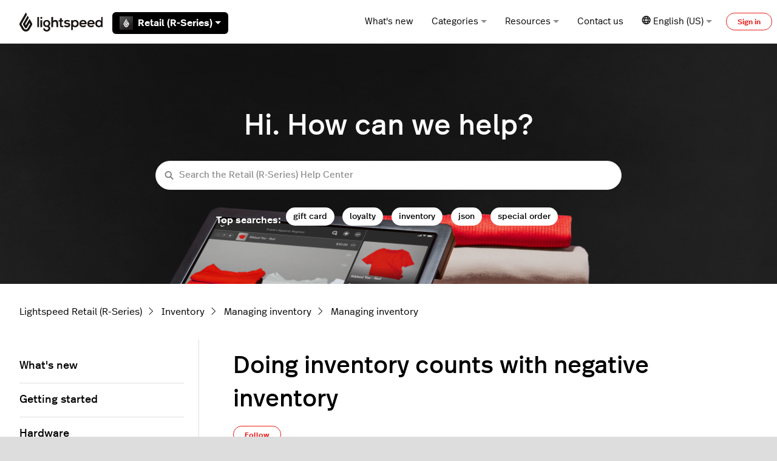

--- FILE ---
content_type: text/html; charset=utf-8
request_url: https://retail-support.lightspeedhq.com/hc/en-us/articles/360020940814-Doing-inventory-counts-with-negative-inventory
body_size: 19694
content:
<!DOCTYPE html>
<html dir="ltr" lang="en-US">
<head>
  <meta charset="utf-8" />
  <!-- v26848 -->


  <title>Doing inventory counts with negative inventory &ndash; Lightspeed Retail (R-Series)</title>

  

  <meta name="description" content="If you have several items with negative quantity on hand (QOH) that you need to correct, do an inventory count instead of manually..." /><meta property="og:image" content="https://retail-support.lightspeedhq.com/hc/theming_assets/01JVWN4QBD2EGSV57EW79XRYQR" />
<meta property="og:type" content="website" />
<meta property="og:site_name" content="Lightspeed Retail (R-Series)" />
<meta property="og:title" content="Doing inventory counts with negative inventory" />
<meta property="og:description" content="If you have several items with negative quantity on hand (QOH) that you need to correct, do an inventory count instead of manually correcting the QOH of each item individually. Because your Retail ..." />
<meta property="og:url" content="https://retail-support.lightspeedhq.com/hc/en-us/articles/360020940814-Doing-inventory-counts-with-negative-inventory" />
<link rel="canonical" href="https://retail-support.lightspeedhq.com/hc/en-us/articles/360020940814-Doing-inventory-counts-with-negative-inventory">
<link rel="alternate" hreflang="en-us" href="https://retail-support.lightspeedhq.com/hc/en-us/articles/360020940814-Doing-inventory-counts-with-negative-inventory">
<link rel="alternate" hreflang="fr" href="https://retail-support.lightspeedhq.com/hc/fr/articles/360020940814-Inventaire-des-stocks-n%C3%A9gatifs">
<link rel="alternate" hreflang="nl" href="https://retail-support.lightspeedhq.com/hc/nl/articles/360020940814-Voorraadtellingen-doen-met-een-negatieve-voorraad">
<link rel="alternate" hreflang="x-default" href="https://retail-support.lightspeedhq.com/hc/en-us/articles/360020940814-Doing-inventory-counts-with-negative-inventory">

  <link rel="stylesheet" href="//static.zdassets.com/hc/assets/application-f34d73e002337ab267a13449ad9d7955.css" media="all" id="stylesheet" />
  <link rel="stylesheet" type="text/css" href="/hc/theming_assets/821742/554748/style.css?digest=45401603583259">

  <link rel="icon" type="image/x-icon" href="/hc/theming_assets/01HZPATNM8HAX6Z3GSGFHD05F7">

    

  <meta content="width=device-width, initial-scale=1.0" name="viewport" />
<script src="https://ajax.googleapis.com/ajax/libs/jquery/3.5.1/jquery.min.js"></script>
<!-- Google Tag Manager -->
<script>(function(w,d,s,l,i){w[l]=w[l]||[];w[l].push({'gtm.start':
new Date().getTime(),event:'gtm.js'});var f=d.getElementsByTagName(s)[0],
j=d.createElement(s),dl=l!='dataLayer'?'&l='+l:'';j.async=true;j.src=
'https://www.googletagmanager.com/gtm.js?id='+i+dl;f.parentNode.insertBefore(j,f);
})(window,document,'script','dataLayer','GTM-W3LR77Q');</script>
<!-- End Google Tag Manager -->


<script type="text/javascript">

  window.Theme = Object.assign(window.Theme || {}, {
    assets: {},
    locale: "en-us",
    subdomain: window.location.hostname.split('.')[0],
  	product: "r-series", // Ops Portal
  	series: "Retail (R-Series)",
    signedIn: false,
  });
  
  window.intercomSettings = {
    app_id: "wk5n0598",
  	custom_launcher_selector: '#launch_intercom',
  	product: "r-series",
  };
  
  window.OpsPortalUrl = 'https://supportops.lightspeedservices.io';

  
  Theme.excludedObjects = [
10506288489755,
  ];

  
  Theme.blocks = {
    newRequestPage: [
      {
        title: "Chat",
        description: "Chat with us by clicking <b>Chat</b> at the bottom-right of your screen.",
        label: "Learn more below",
        html_url: "https://retail-support.lightspeedhq.com/hc/requests/new#option-1",
        image: "/hc/theming_assets/01HZPATCF3AH9HWMR5WW2YECDZ"
      },
      {
        title: "FAQ",
        description: "View answers to our most frequently asked questions.",
        label: "FAQ",
        html_url: "https://k-series-support.lightspeedhq.com/hc/articles/8506560262555",
        image: "/hc/theming_assets/01HZPATHH80W7FRTDB276M2GPS"
      }
    ],
    errorPage: [
      {
        title: "Getting started",
        description: "Everything you need to start using Lightspeed.",
        label: "Learn more",
        html_url: "https://retail-support.lightspeedhq.com/hc/categories/8331963161627",
        image: "/hc/theming_assets/01HZPATGDPV3EX44G16RS7BV52"
      },
      {
        title: "Hardware",
        description: "Set up printers, barcode scanners, and other hardware with Lightspeed.",
        label: "Learn more",
        html_url: "https://retail-support.lightspeedhq.com/hc/categories/8332031046171",
        image: "/hc/theming_assets/01HZPATGDPV3EX44G16RS7BV52"
      },
      {
        title: "Video tutorials",
        description: "Visit our Video Help Center for product setup and other helpful tutorials.",
        label: "Watch now",
        html_url: "https://www.youtube.com/c/LightspeedRetailVideoHelpCenter",
        image: "/hc/theming_assets/01HZPATGDPV3EX44G16RS7BV52"
      }
    ]
  }
  
  Theme.blocks.newRequestPage.forEach(function(block) {
  if (block.title === "Chat") {
    delete block.label;
    delete block.html_url;
  }
});

</script>

<script type="text/javascript" src="/hc/theming_assets/01HZPATK1K2XXN5DNAPTD8WG80"></script>


<link rel="stylesheet" href="/hc/theming_assets/01HZPATKN71JZ1Q6VB7RJBMCJT">
<link rel="stylesheet" href="/hc/theming_assets/01HZPATBG511CBFE1AZKFXSKVR">
<link rel="stylesheet" href="https://use.fontawesome.com/releases/v6.1.1/css/all.css"><link rel="stylesheet" href="https://cdn.jsdelivr.net/gh/fancyapps/fancybox@3.5.7/dist/jquery.fancybox.min.css">
<link rel="stylesheet" href="https://cdn.jsdelivr.net/npm/swiper@7.0.9/swiper-bundle.min.css">


<style id="settings-styles">
  .note::before { content: "Note"; }
  .warning::before { content: "Caution"; }
  
    
    .hero .svg-shape { fill: #fff; }
    
    
</style>


<link rel="preconnect" href="https://fonts.googleapis.com">
<link rel="preconnect" href="https://fonts.gstatic.com" crossorigin>

  
</head>
<body class="">
  
  
  

  <a class="sr-only sr-only-focusable" tabindex="1" href="#page-container">
  Skip to main content
</a>

<!-- Google Tag Manager (noscript) -->
<noscript><iframe src="https://www.googletagmanager.com/ns.html?id=GTM-W3LR77Q"
height="0" width="0" style="display:none;visibility:hidden"></iframe></noscript>
<!-- End Google Tag Manager (noscript) -->


<div class="relative p-4 text-white bg-warning text-notification transition opacity-100" id="outage-banner" hidden>
  <div class="flex align-items-start">
      <svg class="svg-icon fill-current bottom-0 font-size-3xl mr-3" viewBox="0 0 24 24"
           xmlns="http://www.w3.org/2000/svg">
          <g stroke="none" stroke-width="1" fill-rule="evenodd">
              <rect opacity="0" x="0" y="0" width="24" height="24"></rect>
              <circle opacity="0.3" cx="12" cy="12" r="10"></circle>
              <rect x="11" y="7" width="2" height="8" rx="1"></rect>
              <rect x="11" y="16" width="2" height="2" rx="1"></rect>
          </g>
      </svg>
      <p class="m-1 font-medium mr-auto" id="outage-message">
          <!-- Outage message goes here -->
      </p>
      <button class="not-a-button js-close" id="outage-close">
          <svg class="svg-icon font-size-2xl fill-current cursor-pointer"
               xmlns="http://www.w3.org/2000/svg"
               viewBox="0 0 32 32">
              <path d="M17.414,16l9.293-9.293c0.391-0.391,0.391-1.023,0-1.414s-1.023-0.391-1.414,0L16,14.586L6.707,5.293  c-0.391-0.391-1.023-0.391-1.414,0s-0.391,1.023,0,1.414L14.586,16l-9.293,9.293c-0.391,0.391-0.391,1.023,0,1.414  C5.488,26.902,5.744,27,6,27s0.512-0.098,0.707-0.293L16,17.414l9.293,9.293C25.488,26.902,25.744,27,26,27s0.512-0.098,0.707-0.293  c0.391-0.391,0.391-1.023,0-1.414L17.414,16z" />
          </svg>
      </button>
  </div>
</div><div class="layout flex flex-1 flex-column" x-data="Widgets.mobileMenu">

  
  <header class="header relative border-bottom"
    x-data="Widgets.header({ isFixed: false, isSticky: false })"
    :class="{ 'border-bottom': !isFixed }">

    <nav class="navbar container h-full" :class="{ 'text-header': isOpen }">

      
      <div class="flex align-items-center logomobile-top mr-auto">

        <a class="navbar-brand" href="/hc/en-us">
          <img class="block img-fluid z-100" id="logo" src="/hc/theming_assets/01JVWN4QBD2EGSV57EW79XRYQR" alt="Lightspeed Retail (R-Series) Help Center home page" />
        </a>


        <div class="relative h-full font-semibold ml-4 seriesmobile-top" x-data="Widgets.dropdown({ series: 'Retail (R-Series)' })" @click.away="close">
          <button class="flex align-items-center px-3 py-1 mt-1 bg-black text-white border-radius not-a-button w-full" aria-haspopup="true" :aria-expanded="isExpanded" x-ref="toggle">
            
            
            
              <img class="mr-2" src="/hc/theming_assets/01HZPATFV6EN625FEHVZKQ06WT" alt="Retail (R-Series)" width="22" height="22" />
                             
                 Retail (R-Series)
                 
            
            
            
            
            
            
            
            
            

            <svg class="ml-1 fill-current" width="10" height="5" xmlns="http://www.w3.org/2000/svg" viewBox="0 0 10 5" aria-hidden="true" :class="{ 'rotate-180': isExpanded }">
              <path d="M1237.794-11472.48l5,5,5-5Z" transform="translate(-1237.794 11472.48)"/>
            </svg>
          </button>
          <div class="z-dropdown mt-2 bg-white absolute border border-radius shadow-md min-w-dropdown" x-ref="menu" x-cloak x-show="isExpanded" :aria-expanded="isExpanded">
            <div class="py-2 font-size-sm text-left">
              <a class="dropdown-item flex align-items-center" :class="{ 'hidden': series === $el.innerText.trim() }" href="https://x-series-support.lightspeedhq.com" target="_blank">
                <img class="mr-2" src="/hc/theming_assets/01HZPATNAS3Z3AFW6DTQ9H7TFJ" alt="Retail (X-Series)" width="22" height="22" /> 
                
                Retail (X-Series)
                
              </a>
              <a class="dropdown-item flex align-items-center" :class="{ 'hidden': series === $el.innerText.trim() }" href="https://support.ecwid.com" target="_blank">
                <img class="mr-2" src="/hc/theming_assets/01HZPATNAS3Z3AFW6DTQ9H7TFJ" alt="Retail (E-Series)" width="22" height="22" /> 
                
                eCom (E-Series)
                
              </a>
              <a class="dropdown-item flex align-items-center" :class="{ 'hidden': series === $el.innerText.trim() }" href="https://retail-support.lightspeedhq.com/" target="_blank">
                <img class="mr-2" src="/hc/theming_assets/01HZPATFV6EN625FEHVZKQ06WT" alt="Retail (R-Series)" width="22" height="22" /> 
                
                Retail (R-Series)
                
              </a>
              <a class="dropdown-item flex align-items-center" :class="{ 'hidden': series === $el.innerText.trim() }" href="https://ecom-support.lightspeedhq.com/" target="_blank">
                <img class="mr-2" src="/hc/theming_assets/01HZPATFV6EN625FEHVZKQ06WT" alt="Retail (C-Series)" width="22" height="22" /> 
                
                eCom (C-Series)
                
              </a>
              
              <a class="dropdown-item flex align-items-center" :class="{ 'hidden': series === $el.innerText.trim() }" href="https://shopkeep-support.lightspeedhq.com/" target="_blank">
                <img class="mr-2" src="/hc/theming_assets/01HZPATMMW5MX8HMEKHFCCW469" alt="Retail (R-Series)" width="22" height="22" /> 
                Retail (S-Series)
                
              </a>
              <a class="dropdown-item flex align-items-center" :class="{ 'hidden': series === $el.innerText.trim() }" href="https://k-series-support.lightspeedhq.com" target="_blank">
                <img class="mr-2" src="/hc/theming_assets/01HZPATBRGJMQRTV6W4X4QFT97" alt="Restaurant (K-Series)" width="22" height="22" /> 
                
                Restaurant (K-Series)
                
              </a>
              <a class="dropdown-item flex align-items-center" :class="{ 'hidden': series === $el.innerText.trim() }" href="https://resto-support.lightspeedhq.com" target="_blank">
                <img class="mr-2" src="/hc/theming_assets/01HZPATDCVD68BM02VS8X6C0ZN" alt="Restaurant (L-Series)" width="22" height="22" /> 
                
                Restaurant (L-Series)
                
              </a>
              
              <a class="dropdown-item flex align-items-center" :class="{ 'hidden': series === $el.innerText.trim() }" href="https://help.upserve.com/s/" target="_blank">
                <img class="mr-2" src="/hc/theming_assets/01HZPATEPKHADNHSW5MF7JGET2" alt="Restaurant (U-Series)" width="22" height="22" /> 
                Restaurant (U-Series)
                
              </a>
              
              <a class="dropdown-item flex align-items-center" :class="{ 'hidden': series === $el.innerText.trim() }" href="https://support.kounta.com" target="_blank">
                <img class="mr-2" src="/hc/theming_assets/01HZPATDZ3HWMKNZ0QT240DVNW" alt="Restaurant (O-Series)" width="22" height="22" /> 
                Restaurant (O-Series)
                
              </a>
              
              <a class="dropdown-item flex align-items-center" :class="{ 'hidden': series === $el.innerText.trim() }" href="https://support.gastrofix.com/hc/de" target="_blank">
              <img class="mr-2" src="/hc/theming_assets/01HZPATBBX1ZQ1GCQ4W53VHQYQ" alt="Restaurant (G-Series)" width="22" height="22" /> 
             Restaurant (G-Series)
             </a>
             
              <a class="dropdown-item flex align-items-center" :class="{ 'hidden': series === $el.innerText.trim() }" href="https://golf-support.lightspeedhq.com" target="_blank">
                <img class="mr-2" src="/hc/theming_assets/01HZPATKB2V0ZM5N6TJSABY5V0" alt="Lightspeed Golf" width="22" height="22" /> 
                
                Lightspeed Golf
                
              </a>
            </div>
          </div>

        </div>

      </div>


      
      <button class="navbar-toggle ml-2 xl:hidden" x-data x-ref="toggle" :aria-expanded="isOpen && 'true'" @click="toggle" @keydown.escape="toggle">
        <span></span>
        <span class="sr-only">Toggle navigation menu</span>
      </button>

      
      <div class="nav menu menu-standard menu-links-right align-items-center xl:flex xl:font-size-md xl:menu-expanded xl:justify-content-end"
        x-cloak x-show="isOpen" :class="{ 'text-header': isOpen }"
        x-transition:enter="transition-fast"
        x-transition:enter-start="opacity-0"
        x-transition:enter-end="opacity-100"
        x-transition:leave="transition-fast"
        x-transition:leave-start="opacity-100 text-header"
        x-transition:leave-end="opacity-0 text-header">

        
          <a class="nav-link header-link" href="https://retail-support.lightspeedhq.com/hc/categories/8331506104091" :target="$el.host !== window.location.host ? '_blank' : 'self'">
              What's new
            </a>
        
          
          <div data-element="template" data-template="category-dropdown"></div> 
        
        <div class="relative h-full" x-data="Widgets.dropdown()" @click.away="close">
          <button class="nav-link inline-flex justify-content-center align-items-center not-a-button w-full" aria-haspopup="true" :aria-expanded="isExpanded" x-ref="toggle">
            Resources
<svg class="ml-1 text-gray-600 fill-current" width="10" height="5" xmlns="http://www.w3.org/2000/svg" viewBox="0 0 10 5" aria-hidden="true" :class="{ 'rotate-180': isExpanded }">
              <path d="M1237.794-11472.48l5,5,5-5Z" transform="translate(-1237.794 11472.48)"/>
            </svg>
          </button>
          <div class="z-dropdown bg-white xl:mt-2 xl:absolute xl:border xl:border-radius xl:shadow-md xl:min-w-dropdown" x-ref="menu" x-cloak x-show="isExpanded" :aria-expanded="isExpanded">
            <div class="py-2 font-size-sm xl:text-left">
              <a class="dropdown-item" href="https://www.youtube.com/c/LightspeedRetailVideoHelpCenter" target="_blank">
                Video Help Center
              </a>
               <a class="dropdown-item" href="https://www.lightspeedhq.com/security/" target="_blank">
                Lightspeed Trust Center
              </a>
              <a class="dropdown-item" href="https://www.lightspeedhq.com/blog/" target="_blank">
                Lightspeed blog
              </a>
              <hr class="hr my-2 hidden xl:block" />
              <div class="dropdown-item" data-element="system-status" data-subdomain="lightspeedretail" data-template="status"></div>
              <template id="tmpl-status">
                <% if (indicator) { %>
                  <a class="inline-flex align-items-center text-inherit hover:text-inherit hover:no-underline" href="https://<%= subdomain %>.statuspage.io" target="_blank">
                    <% if (indicator === "critical") { %><span class="w-2 h-2 flex-shrink-0 bg-red-500 circle"></span><% } %>
                    <% if (indicator === "major") { %><span class="w-2 h-2 flex-shrink-0 bg-orange-500 circle"></span><% } %>
                    <% if (indicator === "minor") { %><span class="w-2 h-2 flex-shrink-0 bg-orange-500 circle"></span><% } %>
                    <% if (indicator === "none") { %><span class="w-2 h-2 flex-shrink-0 bg-green-500 circle"></span><% } %>
                    <% if (["critical", "major", "minor", "none"].indexOf(indicator) === -1) { %><span class="w-2 h-2 flex-shrink-0 bg-gray-500 circle"></span><% } %>
                    <span class="ml-2 xl:ml-3"><%= description %></span>
                  </a>
                <% } %>
              </template>
            </div>
          </div>
        </div>

        
          <a class="nav-link header-link get-help" href="" id="launch_intercom">Contact us</a>
        
        
        
        
        
          
          <div class="relative" x-data="Widgets.dropdown" @click.away="close">
            <button class="nav-link not-a-button xl:h-full w-full" aria-haspopup="true" :aria-expanded="isExpanded" x-ref="toggle">
              <svg class="svg-icon text-gray-700 fill-current" fill="none" viewBox="0 0 24 24" xmlns="http://www.w3.org/2000/svg">
                <path fill-rule="evenodd" clip-rule="evenodd" d="M5.95 13.322a14.277 14.277 0 0 1 .004-3.835H3.502a8.893 8.893 0 0 0-.005 3.835H5.95Zm.586 2.532H4.481a8.9 8.9 0 0 0 3.892 3.58 13.14 13.14 0 0 1-1.837-3.58Zm2.76 0h5.715c-.665 1.476-1.652 2.74-2.858 3.679-1.206-.939-2.192-2.203-2.858-3.68Zm6.49-2.532H8.52a11.057 11.057 0 0 1 .004-3.835h7.259a11.051 11.051 0 0 1 .004 3.835Zm1.984 2.532a13.141 13.141 0 0 1-1.837 3.58 8.9 8.9 0 0 0 3.893-3.58H17.77Zm3.04-2.532h-2.454a14.278 14.278 0 0 0-.003-3.835h2.452a8.89 8.89 0 0 1 .005 3.835ZM12.153 3.299c-1.2.933-2.182 2.19-2.847 3.656H15c-.665-1.466-1.648-2.723-2.848-3.656Zm5.61 3.656h2.05a8.9 8.9 0 0 0-3.88-3.557 13.138 13.138 0 0 1 1.83 3.557Zm-13.269 0h2.05c.437-1.3 1.058-2.499 1.83-3.557a8.9 8.9 0 0 0-3.88 3.557Zm7.66-6.933c6.292 0 11.393 5.101 11.393 11.394 0 6.292-5.101 11.394-11.394 11.394C5.861 22.81.76 17.708.76 11.416.76 5.123 5.86.022 12.153.022Z" fill="#222"></path>
              </svg>
              <span class="inline-flex align-items-center">
                
                  
                    English (US)
                  
                  
                  
                  
                  
                
                <svg class="ml-1 text-gray-600 fill-current" width="10" height="5" xmlns="http://www.w3.org/2000/svg" viewBox="0 0 10 5" aria-hidden="true" :class="{ 'rotate-180': isExpanded }">
                  <path d="M1237.794-11472.48l5,5,5-5Z" transform="translate(-1237.794 11472.48)"/>
                </svg>
              </span>
            </button>
            <div class="z-dropdown xl:absolute xl:my-2 xl:bg-white xl:border xl:border-radius xl:shadow-md xl:min-w-dropdown" x-ref="menu" x-cloak x-show="isExpanded">
              <div class="py-2 font-size-sm xl:text-left">
                
                  <a class="dropdown-item" href="/hc/change_language/fr?return_to=%2Fhc%2Ffr%2Farticles%2F360020940814-Inventaire-des-stocks-n%25C3%25A9gatifs" dir="ltr" rel="nofollow">
                    
                  
                    Français
                  
                  
                  
                  
                  </a>
                
                  <a class="dropdown-item" href="/hc/change_language/nl?return_to=%2Fhc%2Fnl%2Farticles%2F360020940814-Voorraadtellingen-doen-met-een-negatieve-voorraad" dir="ltr" rel="nofollow">
                    
                  
                  
                  
                  
                    Nederlands
                  
                  </a>
                
              </div>
            </div>
          </div>
        
          <a class="button button-outline-primary button-sm m-2 xl:my-0" href="/hc/en-us/signin?return_to=https%3A%2F%2Fretail-support.lightspeedhq.com%2Fhc%2Fen-us%2Farticles%2F360020940814-Doing-inventory-counts-with-negative-inventory">
            Sign in
          </a>
        </div>

    </nav>
  </header> 


  
    <template id="tmpl-category-dropdown">
      <div class="relative h-full" x-data="Widgets.dropdown" @click.away="close">
        <button class="nav-link inline-flex justify-content-center align-items-center not-a-button w-full" aria-haspopup="true" :aria-expanded="isExpanded" x-ref="toggle">
          Categories
          <svg class="ml-1 text-gray-600 fill-current" width="10" height="5" xmlns="http://www.w3.org/2000/svg" viewBox="0 0 10 5" aria-hidden="true" :class="{ 'rotate-180': isExpanded }">
            <path d="M1237.794-11472.48l5,5,5-5Z" transform="translate(-1237.794 11472.48)"/>
          </svg>
        </button>
        <div class="z-dropdown bg-white xl:mt-2 xl:absolute xl:border xl:border-radius xl:shadow-md xl:min-w-dropdown" x-ref="menu" x-cloak x-show="isExpanded" :aria-expanded="isExpanded">
          <div class="py-2 font-size-sm xl:text-left" x-data="Widgets.categories" x-init="getCategories">
            <template x-for="category in categories">
              <a class="dropdown-item" :href="category.html_url" x-text="category.name"></a>
            </template>
          </div>
        </div>
      </div>
    </template>
  

  <main role="main">
    
<div class="hero relative overflow-hidden">

  
  <div class="relative container z-30 py-6 lg:py-8">

    
    <div class="text-center">
        <h1>
          Hi. How can we help?
          </h1>
      </div>

  
    <div class="search search-lg my-3 text-base font-size-sm rounded shadow max-w-md md:my-5 md:font-size-md mx-auto">
      <h2 class="sr-only">Search</h2>
        
          <form role="search" class="form-field mb-0" data-search="" data-instant="true" autocomplete="off" action="/hc/en-us/search" accept-charset="UTF-8" method="get"><input type="hidden" name="utf8" value="&#x2713;" autocomplete="off" /><input type="hidden" name="category" id="category" value="8332219469723" autocomplete="off" />
<input type="search" name="query" id="query" placeholder="Search the Retail (R-Series) Help Center" autocomplete="off" aria-label="Search the Retail (R-Series) Help Center" /></form>
        
      <svg class="search-icon transition text-primary" xmlns="http://www.w3.org/2000/svg" viewBox="0 0 12 12" aria-hidden="true">
        <use xlink:href="#icon-search" />
      </svg>
    </div>
        
        <div id="popular-keywords" style="font-weight:600">
          <script type="text/javascript">
            ready(function() {
              Util.renderTemplate(document.getElementById('popular-keywords'), 'popular-keywords', {
                keywords: 'gift card, loyalty, inventory, json, special order'
              });
            })
          </script>
        </div>
      </div>
      
      <div class="absolute z-20 top-0 left-0 h-full w-full bg-home bg-cover bg-center"></div>
    
  <div class="absolute z-10 top-0 left-0 h-full w-full bg-hero"></div></div> 

<div class="container py-6" id="page-container">

  
  <nav class="mb-6">
    <ol class="breadcrumbs">
  
    <li title="Lightspeed Retail (R-Series)">
      
        <a href="/hc/en-us">Lightspeed Retail (R-Series)</a>
      
    </li>
  
    <li title="Inventory">
      
        <a href="/hc/en-us/categories/8332219469723-Inventory">Inventory</a>
      
    </li>
  
    <li title="Managing inventory">
      
        <a href="/hc/en-us/sections/8801832296603-Managing-inventory">Managing inventory</a>
      
    </li>
  
    <li title="Managing inventory">
      
        <a href="/hc/en-us/sections/8355677665435-Managing-inventory">Managing inventory</a>
      
    </li>
  
</ol>

  </nav>

  <div class="row row-lg">

    <article class="col" itemscope itemtype="http://schema.org/Article">

      
      <header class="mb-7">
        <h1 class="font-size-4xl my-4" title="Doing inventory counts with negative inventory" itemprop="name">
          Doing inventory counts with negative inventory
          
        </h1>

        
        <div class="flex">
          <div class="media">
            
            

            
              
              <div class="subscribe-article">
                <div data-helper="subscribe" data-json="{&quot;item&quot;:&quot;article&quot;,&quot;url&quot;:&quot;/hc/en-us/articles/360020940814-Doing-inventory-counts-with-negative-inventory/subscription.json&quot;,&quot;follow_label&quot;:&quot;Follow&quot;,&quot;unfollow_label&quot;:&quot;Unfollow&quot;,&quot;following_label&quot;:&quot;Following&quot;,&quot;can_subscribe&quot;:true,&quot;is_subscribed&quot;:false}"></div>
              </div>
            
          </div>
        </div>

      </header>

      
      <section class="content article-content mb-6" itemprop="articleBody">
              
              <div id="table-of-contents" data-element="table-of-contents" data-template="table-of-contents" data-selector=".content h2"></div>
            
        <p>If you have several items with negative quantity on hand (QOH) that you need to correct, do an inventory count instead of manually correcting the QOH of each item individually. Because your Retail account handles inventory counts of items with negative inventory slightly differently than inventory counts of in-stock items, we recommend following the specific instructions below.</p>
<p>Before starting an inventory count, we recommend trying to identify what <a href="https://retail-support.lightspeedhq.com/hc/en-us/articles/360020062234-Causes-of-negative-inventory" target="_self">caused the items to have negative inventory</a> if you haven't done so already. Depending on the cause, correcting their negative QOH may not require you to do an inventory count. For example, if items were sold but not received on an incoming purchase order, receiving them on the incoming purchase order would correct their negative QOH. Adjusting their stock quantity through an inventory count first will only add to the problem, as receiving the purchase order will then inflate your inventory.</p>
<p>To begin an inventory count:</p>
<ol>
<li>From the main menu, click <strong>Inventory </strong>&gt; <strong>Inventory Counts </strong>&gt; <strong>New Inventory </strong><strong>Count</strong>.</li>
<li>Name the <strong>inventory</strong> <strong>count</strong>. We recommend naming it based on the situation and time of year for reference (e.g. <em>Negative Inventory - May 22, 2019</em>)<em>.</em>
</li>
<li>Click <strong>Save Changes</strong>.</li>
<li>Click <strong>Missed</strong>. Because you haven't counted any items yet, your entire inventory is listed. Once you start counting items, the items will move from the <em>Missed </em>section to the <em>Count </em>and <em>Totals</em> sections.
<p class="note">Quantities set aside on special orders, layaways and work orders are not considered in stock, are not included in inventory counts and should not be counted.</p>
</li>
<li>Click the <strong>SHOULD HAVE</strong> column header to bring the items with a negative QOH to the top of the list. Optionally, under <em>Advanced</em>, use the available search field and filters to refine your list of items. This will let you know which items to examine.
<p><img src="/hc/article_attachments/360035667934" alt="neginv_sort_shouldhave.png"></p>
</li>
<li>To count the items with negative inventory that you physically have in stock, click <strong>Count</strong>.</li>
<li>Under <em>Count Items</em>, you can enter items into the count either by scanning the items or by manually entering them with the keyboard. Whichever method you choose, follow <strong>Workflow 1</strong> or <strong>Workflow 2</strong>. Either workflow will move the counted items from the <em>Missed </em>section to the <em>Count </em>and <em>Totals</em> sections.
<h3 id="h_01HP5WEE848T2HZXYYVPKKYG6V">Workflow 1</h3>
<ol>
<li>In the <em>Search OR Quantity </em>field, scan each <strong>item</strong> you physically have in stock individually. This adds them to the list of counted items and updates their COUNTED quantity as you scan them.</li>
<li>In the <em>Search OR Quantity </em>field, enter one of the <strong>searchable details</strong> of an item you physically have in stock. If the searchable detail is unique, the item is added to the list of counted items and you can skip to <strong>step 3</strong>.
<ul>
<li>Description</li>
<li>System ID</li>
<li>UPC</li>
<li>EAN</li>
<li>Custom SKU</li>
<li>Manufacturer SKU</li>
<li>Tags</li>
<li>Vendor ID</li>
</ul>
</li>
<li>If the search detail is not unique, use the available filters to find the item and click <strong>Select </strong>to the left of its description. This adds it to the list of counted items.</li>
<li>In the <em>Search OR Quantity </em>field, enter the <strong>quantity </strong>you physically have in stock.</li>
<li>Click <strong>+ Count Item</strong>. This updates the COUNTED quantity of the item. If you enter the wrong quantity, simply edit the item's COUNTED quantity.</li>
<li>Repeat the <strong>above</strong> <strong>steps</strong> for all other items you physically have in stock.</li>
</ol>
<h3 id="h_01HP5WEE84GQM7VK8VNAS28XTM">Workflow 2</h3>
<ol>
<li>In the <em>Search OR Quantity </em>field, scan an <strong>item </strong>you physically have in stock. This adds it to the list of counted items.</li>
<li>In the <em>Search OR Quantity </em>field, enter the <strong>quantity </strong>you physically have in stock.</li>
<li>Click <strong>+ Count Item</strong>. This updates the COUNTED quantity of the item. If you entered the wrong quantity, simply edit the item's COUNTED quantity.</li>
<li>Repeat the <strong>above</strong> <strong>steps</strong> for all other items you physically have in stock.</li>
<li>To start an inventory search, click the <strong>+ Counted </strong>button.</li>
<li>Use the available filters to find the item and click <strong>Select </strong>to the left of its description. This adds it to the list of counted items.</li>
<li>In the <em>Search OR Quantity </em>field, enter the <strong>quantity </strong>you physically have in stock.</li>
<li>Click <strong>+ Count Item</strong>. This updates the COUNTED quantity of the item. If you entered the wrong quantity, simply edit the item's COUNTED quantity.</li>
<li>Repeat the <strong>above</strong> <strong>steps</strong> for all other items you physically have in stock.</li>
</ol>
</li>
<li>For the items with negative inventory that you don't physically have in stock, click <strong>Missed</strong>.</li>
<li>Enter <strong>0 </strong>in their respective COUNT fields. You can also click their <strong>Zero </strong>button or select their checkboxes and click <strong>Zero Selected Items </strong>at the bottom of the list. Any of these actions will move the items from the <em>Missed</em> section to the <em>Count </em>and <em>Totals</em> sections.
<p><img src="/hc/article_attachments/360035685654" alt="neginv_missed_zero.png"></p>
</li>
<li>For the items with positive inventory in the <em>Missed </em>section, leave their respective COUNT fields <strong>empty</strong>. This keeps them listed in the <em>Missed </em>section and prevents them from being affected by the inventory count.</li>
<li>From the <em>Totals</em> section, review the <strong>SHOULD HAVE </strong>and <strong>COUNTED</strong> quantity of each item and the resulting <strong>CHANGE</strong> quantity. The CHANGE quantity is the difference between the SHOULD HAVE and COUNTED quantity. This is important to understand how much stock will be added to correct the negative QOH of your items once you reconcile the inventory count. For example, if an item has a SHOULD HAVE quantity of -5 and COUNTED quantity of 1, then the CHANGE quantity will be 6.
<p><img src="/hc/article_attachments/360036524713" alt="neginv_totals.png"></p>
</li>
<li>Once you've reviewed the inventory count and are sure of the inventory adjustments it will cause, click <strong>Reconcile</strong>, then click <strong>Reconcile Inventory</strong>. This action cannot be undone.
<p><img src="/hc/article_attachments/360035687114" alt="neginv_reconcile.png"></p>
</li>
<li>Optionally, visit the <em>Shrinkage </em>section, view, print or export the <strong>shrinkage report </strong>to analyze the inventory and cost changes of the inventory count. In addition to the shrinkage report, the changes made to your inventory by the count can be found in the <em>Inventory Change Logs</em> report.
<p><img src="/hc/article_attachments/360036527113" alt="neginv_shrinkage.png"></p>
</li>
</ol>
<h3 id="h_01HP5WA8T7ASMS0MJPZ8N4RPZF">What's next?</h3>
<p>If you chose to exclude certain items that have negative inventory from your inventory count, we recommend trying to identify what <a href="https://retail-support.lightspeedhq.com/hc/en-us/articles/360020062234-Causes-of-negative-inventory" target="_self">caused the items to have negative inventory</a> and correcting their quantity on hand accordingly if you haven't done so already.</p>

        

        

      </section>

      
        
        
          <div class="py-4 my-6 text-center border-top border-bottom">
            <h4 class="font-medium">
              Was this article helpful?
            </h4>
            <div class="mb-4" role="group">
              <button type="button" class="button button-outline-primary" data-auth-action="signin" aria-label="This article was helpful" aria-pressed="false">
                <svg class="svg-icon fill-current" viewBox="0 0 507 512" xmlns="http://www.w3.org/2000/svg">
                  <path d="M330,512 C261,512 152,489 126,470 C119,466 116,459 116,452 L116,234 C116,228 119,221 124,217 C126,216 165,185 206,163 C256,135 291,96 300,71 C310,41 324,0 370,0 C392,0 409,12 419,33 C438,77 418,137 384,184 C407,189 434,196 451,201 C482,211 502,233 506,260 C510,288 496,317 467,338 C445,397 408,489 380,504 C370,510 352,512 330,512 Z M161,439 C203,456 333,475 358,465 C370,454 403,379 426,316 C428,312 431,308 434,305 C453,293 462,278 461,266 C459,256 450,248 437,243 C409,234 340,219 339,219 C331,218 325,212 322,204 C319,196 321,188 327,183 C377,129 386,73 377,51 C374,45 372,45 370,45 C359,45 354,52 342,86 C329,125 282,171 227,201 C201,216 174,235 161,245 L161,439 Z M73,454 L73,232 C73,211 57,195 37,195 C16,195 0,211 0,232 L0,454 C0,474 16,490 36,490 C56,490 73,474 73,454 Z"></path>
                </svg>
              </button>
              <button type="button" class="button button-outline-primary" data-auth-action="signin" aria-label="This article was not helpful" aria-pressed="false">
                <svg class="svg-icon fill-current" viewBox="0 0 507 512" xmlns="http://www.w3.org/2000/svg">
                  <path d="M177,0 C247,0 355,23 382,42 C388,46 391,53 391,60 L391,278 C391,284 388,291 383,295 C381,296 342,327 302,349 C251,377 216,416 208,441 C197,471 183,512 137,512 C115,512 98,500 88,479 C69,435 89,375 123,328 C100,323 73,316 56,311 C26,301 5,279 1,252 C-3,224 11,195 41,174 C63,116 100,23 127,8 C137,2 155,0 177,0 Z M346,73 C304,56 174,37 149,47 C137,58 104,133 81,196 C79,200 76,204 73,207 C54,219 45,234 46,246 C48,256 57,264 70,269 C98,278 167,293 168,293 C176,294 182,300 185,308 C188,316 186,324 180,329 C130,383 121,439 130,461 C133,467 135,467 137,467 C148,467 153,460 165,426 C178,387 225,341 280,311 C306,296 333,277 346,267 L346,73 Z M434,58 L434,280 C434,300 450,316 470,316 C491,316 507,300 507,280 L507,58 C507,38 491,22 470,22 C450,22 434,38 434,58 Z"></path>
                </svg>
              </button>
            </div>
            <span class="block text-gray-600 font-size-sm mb-4">0 out of 0 found this helpful</span>
          </div>
        
      

      
      <footer class="row my-6 hidden">
        
        
      </footer>

      

    </article>
      
      <aside class="relative flex-first lg:col lg:mr-6 lg:max-w-13 lg:border-right" data-element="navigation" data-template="article-list"></aside>
    
    <aside class="lg:col-4 hidden
          
        
      ">

      <div x-data="{ tableOfContents: false }" :class="{ 'sticky-top': tableOfContents }" @table-of-contents:render.camel="tableOfContents = $event.target.children.length > 0"></div>
    </aside>

  </div> 
</div> <script type="text/javascript">document.documentElement.classList.add('article-page', 'article-' + 360020940814)</script>


  
    
    <template id="tmpl-table-of-contents">
      <% if (items.length > 1) { %>
      <div class="border border-radius border-left-4 px-6 my-6 w-full">
          <h3>
              In this article
            </h3>
        <ol class="mb-6 list-unstyled font-size-md">
          <% items.forEach(function(item) { %>
          <li class="list-item">
            <a href="<%= item.html_url %>">
              <%= item.name %>
            </a>
            <%= partial('partial-table-of-contents', { items: item.children, partial: partial }) %>
          </li>
          <% }); %>
        </ol>
      </div>
      <% } %>
    </template>
  
    
  
 

  </main>

    
  <footer class="footer mt-6" id="footer">
    <div class="container py-7">

      <nav class="nav justify-content-between">
        <div class="flex my-2 logomobile-bottom">

          
         <a class="hover:no-underline" href="https://www.lightspeedhq.com/"> 
            <svg viewBox="0 0 500 110" height="36px" width="auto" style="padding-top: 1%" xmlns="http://www.w3.org/2000/svg"> 
              <path fill="#FFFFFF" d="M36.9,0.9 L41.9,9.6 C42.9,11.4 42.9,13.6 41.9,15.4 L12.1,67.1 L26.2,91.5 C28.4,95.3 32.5,97.7 36.9,97.7 C41.3,97.7 45.4,95.3 47.6,91.5 L61.7,67.1 L58,60.5 L42,88.2 C41,90 39,91.1 37,91.1 C34.9,91.1 33,90 32,88.2 L19.7,67.1 L47.4,19.1 L52.4,27.8 C53.4,29.6 53.4,31.8 52.4,33.6 L33.1,67.1 L36.9,73.7 L57.9,37.3 L71.7,61.2 C73.8,64.9 73.8,69.4 71.7,73.1 L57.7,97.4 C55.6,101.1 48.9,109.4 36.9,109.4 C24.9,109.4 18.3,101.1 16.1,97.4 L2.1,73.1 C-8.43769499e-15,69.4 -8.43769499e-15,64.9 2.1,61.2 L36.9,0.9"></path>
              <g fill="#fff" transform="translate(102.000000, 25.000000)">
                <rect x="0" y="1.8" width="9.7" height="57.3"></rect>
                <circle cx="22.7" cy="6.6" r="5.7"></circle>
                <rect x="17.8" y="19.3" width="9.8" height="39.8"></rect>
                <path d="M53.3,18.3 C42.2,18.3 33.2,26.1 33.2,38.5 C33.2,50.9 41,58.5 53.4,58.5 C58.3,58.5 63.5,61 63.5,66.5 C63.5,72 59.1,75.1 53.4,75.1 C47.7,75.1 43,71.7 43,66.5 L33.2,66.5 C33.2,77.2 41.8,84.3 53.4,84.3 C64.9,84.3 73.3,77.5 73.3,66.5 C73.3,61.4 71.7,56.6 65.1,53.3 C71.6,50.3 73.5,43.4 73.5,38.4 C73.5,26.1 64.4,18.3 53.3,18.3 L53.3,18.3 Z M53.4,50.4 C47.7,50.4 43,45.5 43,38.5 C43,31.6 47.7,26.5 53.4,26.5 C59.1,26.5 63.7,31.7 63.7,38.5 C63.7,45.4 59,50.4 53.4,50.4 L53.4,50.4 Z"></path>
                <path d="M101.9,18.3 C97.4,18.3 93.1,19.7 89.5,24.2 L89.5,1.7 L79.7,1.7 L79.7,59 L89.5,59 L89.5,38.8 C89.5,32.9 93.5,28 99.3,28 C104.5,28 108.3,31.1 108.3,38.3 L108.3,59 L118.1,59 L118.1,37.6 C118.2,25.9 113.2,18.3 101.9,18.3 L101.9,18.3 Z"></path>
                <path d="M142,52.3 C140.8,52.3 139.8,51.9 139.2,51.1 C138.6,50.3 138.3,49.1 138.3,47.3 L138.3,27.7 L146.2,27.7 L147.1,19.2 L138.4,19.2 L138.4,8.3 L128.5,9.4 L128.5,19.3 L121,19.3 L121,27.8 L128.5,27.8 L128.5,47.6 C128.5,51.7 129.5,54.8 131.4,56.9 C133.3,59 136.2,60.1 139.9,60.1 C141.6,60.1 143.2,59.9 144.9,59.4 C146.6,58.9 148.1,58.2 149.4,57.3 L146,51 C144.7,51.9 143.3,52.3 142,52.3 L142,52.3 Z"></path>
                <path d="M182.3,37.7 C178.3,35.2 173.6,34.9 169,34.6 C166.3,34.4 162.2,33.8 162.2,30.3 C162.2,27.8 164.8,26.4 169.5,26.4 C173.3,26.4 176.6,27.3 179.4,29.9 L184.9,23.5 C180.3,19.5 175.6,18.3 169.3,18.3 C162,18.3 152.4,21.5 152.4,30.7 C152.4,34.5 154.4,38 157.7,40 C161.4,42.3 166.2,42.6 170.3,43.1 C173.1,43.4 177.7,44.1 176.9,48 C176.4,50.7 173.1,51.5 170.8,51.6 C168.3,51.7 165.8,51.5 163.3,50.9 C160.7,50.2 158.6,49 156.3,47.5 L151.3,53.8 C151.6,54 151.9,54.3 151.9,54.3 C158.3,59.6 167.2,61.3 175.3,59.5 C181.4,58.1 186.6,53.7 186.6,47.1 C186.8,43.4 185.6,39.7 182.3,37.7 L182.3,37.7 Z"></path>
                <path d="M214.6,18.3 C210.1,18.3 204.8,20.2 201.7,24.6 L201.4,19.2 L191.9,19.2 L191.9,76.5 L201.7,75.4 L201.7,54.4 C204.5,58.7 210.6,60.1 214.8,60.1 C227.5,60.1 234.9,50.6 234.9,39.1 C234.9,27.4 226.8,18.3 214.6,18.3 L214.6,18.3 Z M213.8,51.6 C207.1,51.6 202.6,45.5 202.6,39.3 C202.6,33.1 206.8,26.5 213.8,26.5 C220.9,26.5 225,33.2 225,39.3 C225.1,45.5 220.5,51.6 213.8,51.6 L213.8,51.6 Z"></path>
                <path d="M247.7,42.7 C248.8,47.4 253.1,51.5 260.1,51.5 C263.7,51.5 268.5,49.7 270.8,47.4 L277.1,53.6 C272.9,57.9 266,60 260,60 C247.6,60 238.6,51.8 238.6,39.1 C238.6,27.1 247.9,18.3 259.3,18.3 C271.3,18.3 281.3,26.5 280.3,42.7 L247.7,42.7 L247.7,42.7 Z M270.8,35.2 C269.7,30.5 265,26.4 259.3,26.4 C254,26.4 249.1,30 247.7,35.2 L270.8,35.2 L270.8,35.2 Z"></path>
                <path d="M293.1,42.7 C294.2,47.4 298.5,51.5 305.5,51.5 C309.1,51.5 313.9,49.7 316.2,47.4 L322.5,53.6 C318.3,57.9 311.4,60 305.4,60 C293,60 284,51.8 284,39.1 C284,27.1 293.3,18.3 304.7,18.3 C316.7,18.3 326.7,26.5 325.7,42.7 L293.1,42.7 L293.1,42.7 Z M316.3,35.2 C315.2,30.5 310.5,26.4 304.8,26.4 C299.5,26.4 294.6,30 293.2,35.2 L316.3,35.2 L316.3,35.2 Z"></path>
                <path d="M349.4,60.1 C353.9,60.1 359.2,58.2 362.3,53.8 L362.6,59.1 L372.1,59.1 L372.1,1.8 L362.3,1.8 L362.3,24 C359.5,19.7 353.3,18.4 349.1,18.4 C336.4,18.4 329.1,27.8 329.1,39.4 C329.1,51 337.2,60.1 349.4,60.1 L349.4,60.1 Z M350.1,26.8 C356.8,26.8 361.3,32.9 361.3,39.1 C361.3,45.3 357.1,51.9 350.1,51.9 C343,51.9 338.9,45.2 338.9,39.1 C338.9,32.9 343.4,26.8 350.1,26.8 L350.1,26.8 Z"></path>
              </g>
            </svg>
          </a>

  
        <div class="relative h-full font-semibold ml-4 seriesmobile-top" x-data="Widgets.dropdown({ series: 'Retail (R-Series)' })" @click.away="close">
          <button class="flex align-items-center px-3 py-1 mt-1 bg-black text-white border-radius not-a-button w-full" aria-haspopup="true" :aria-expanded="isExpanded" x-ref="toggle">
            
            
            
              <img class="mr-2" src="/hc/theming_assets/01HZPATFV6EN625FEHVZKQ06WT" alt="Retail (R-Series)" width="22" height="22" />
                             
                 Retail (R-Series)
                 
            
            
            
            
            
            
            
            
            

            <svg class="ml-1 fill-current" width="10" height="5" xmlns="http://www.w3.org/2000/svg" viewBox="0 0 10 5" aria-hidden="true" :class="{ 'rotate-180': isExpanded }">
              <path d="M1237.794-11472.48l5,5,5-5Z" transform="translate(-1237.794 11472.48)"/>
            </svg>
          </button>
          <div class="z-dropdown mt-2 bg-white absolute border border-radius shadow-md min-w-dropdown" x-ref="menu" x-cloak x-show="isExpanded" :aria-expanded="isExpanded">
            <div class="py-2 font-size-sm text-left">
              <a class="dropdown-item flex align-items-center" :class="{ 'hidden': series === $el.innerText.trim() }" href="https://x-series-support.lightspeedhq.com" target="_blank">
                <img class="mr-2" src="/hc/theming_assets/01HZPATNAS3Z3AFW6DTQ9H7TFJ" alt="Retail (X-Series)" width="22" height="22" /> 
                
                Retail (X-Series)
                
              </a>
              <a class="dropdown-item flex align-items-center" :class="{ 'hidden': series === $el.innerText.trim() }" href="https://support.ecwid.com" target="_blank">
                <img class="mr-2" src="/hc/theming_assets/01HZPATNAS3Z3AFW6DTQ9H7TFJ" alt="Retail (E-Series)" width="22" height="22" /> 
                
                eCom (E-Series)
                
              </a>
              <a class="dropdown-item flex align-items-center" :class="{ 'hidden': series === $el.innerText.trim() }" href="https://retail-support.lightspeedhq.com/" target="_blank">
                <img class="mr-2" src="/hc/theming_assets/01HZPATFV6EN625FEHVZKQ06WT" alt="Retail (R-Series)" width="22" height="22" /> 
                
                Retail (R-Series)
                
              </a>
              <a class="dropdown-item flex align-items-center" :class="{ 'hidden': series === $el.innerText.trim() }" href="https://ecom-support.lightspeedhq.com/" target="_blank">
                <img class="mr-2" src="/hc/theming_assets/01HZPATFV6EN625FEHVZKQ06WT" alt="Retail (C-Series)" width="22" height="22" /> 
                
                eCom (C-Series)
                
              </a>
              
              <a class="dropdown-item flex align-items-center" :class="{ 'hidden': series === $el.innerText.trim() }" href="https://shopkeep-support.lightspeedhq.com/" target="_blank">
                <img class="mr-2" src="/hc/theming_assets/01HZPATMMW5MX8HMEKHFCCW469" alt="Retail (R-Series)" width="22" height="22" /> 
                Retail (S-Series)
                
              </a>
              <a class="dropdown-item flex align-items-center" :class="{ 'hidden': series === $el.innerText.trim() }" href="https://k-series-support.lightspeedhq.com" target="_blank">
                <img class="mr-2" src="/hc/theming_assets/01HZPATBRGJMQRTV6W4X4QFT97" alt="Restaurant (K-Series)" width="22" height="22" /> 
                
                Restaurant (K-Series)
                
              </a>
              <a class="dropdown-item flex align-items-center" :class="{ 'hidden': series === $el.innerText.trim() }" href="https://resto-support.lightspeedhq.com" target="_blank">
                <img class="mr-2" src="/hc/theming_assets/01HZPATDCVD68BM02VS8X6C0ZN" alt="Restaurant (L-Series)" width="22" height="22" /> 
                
                Restaurant (L-Series)
                
              </a>
              
              <a class="dropdown-item flex align-items-center" :class="{ 'hidden': series === $el.innerText.trim() }" href="https://help.upserve.com/s/" target="_blank">
                <img class="mr-2" src="/hc/theming_assets/01HZPATEPKHADNHSW5MF7JGET2" alt="Restaurant (U-Series)" width="22" height="22" /> 
                Restaurant (U-Series)
                
              </a>
              
              <a class="dropdown-item flex align-items-center" :class="{ 'hidden': series === $el.innerText.trim() }" href="https://support.kounta.com" target="_blank">
                <img class="mr-2" src="/hc/theming_assets/01HZPATDZ3HWMKNZ0QT240DVNW" alt="Restaurant (O-Series)" width="22" height="22" /> 
                Restaurant (O-Series)
                
              </a>
              
              <a class="dropdown-item flex align-items-center" :class="{ 'hidden': series === $el.innerText.trim() }" href="https://support.gastrofix.com/hc/de" target="_blank">
                <img class="mr-2" src="/hc/theming_assets/01HZPATBBX1ZQ1GCQ4W53VHQYQ" alt="Restaurant (G-Series)" width="22" height="22" /> 
                Restaurant (G-Series)
                
              </a>
              <a class="dropdown-item flex align-items-center" :class="{ 'hidden': series === $el.innerText.trim() }" href="https://golf-support.lightspeedhq.com" target="_blank">
                <img class="mr-2" src="/hc/theming_assets/01HZPATKB2V0ZM5N6TJSABY5V0" alt="Lightspeed Golf" width="22" height="22" /> 
                
                Lightspeed Golf
                
              </a>
            </div>
          </div>

        </div>

      </div>

        <div class="flex flex-wrap my-2 -ml-4 md:ml-0">

          
            <a class="nav-link" href="https://www.facebook.com/LightspeedHQ/" target="_blank">
              <svg class="fill-current" width="28" height="28" xmlns="http://www.w3.org/2000/svg" viewBox="0 0 45 45" aria-hidden="true">
                <path d="M18.89,36.83h5.77V22.38h4l.43-4.84H24.66V14.78c0-1.14.23-1.59,1.33-1.59h3.13v-5h-4c-4.3,0-6.23,1.89-6.23,5.51v3.86h-3v4.9h3Z"></path>
              </svg>
            </a>
          
            <a class="nav-link" href="https://twitter.com/LightspeedHQ" target="_blank">
              <svg class="fill-current" width="28" height="28" xmlns="http://www.w3.org/2000/svg" viewBox="0 0 45 45" aria-hidden="true">
                <path d="M9.87,30.44A14.74,14.74,0,0,0,32.55,17.35a10.48,10.48,0,0,0,2.58-2.69,10.54,10.54,0,0,1-3,.82,5.22,5.22,0,0,0,2.28-2.87,10.55,10.55,0,0,1-3.3,1.26,5.18,5.18,0,0,0-8.83,4.73,14.7,14.7,0,0,1-10.68-5.42,5.18,5.18,0,0,0,1.6,6.92,5.07,5.07,0,0,1-2.35-.65A5.18,5.18,0,0,0,15,24.6a5.1,5.1,0,0,1-2.34.09,5.18,5.18,0,0,0,4.84,3.6A10.43,10.43,0,0,1,9.87,30.44Z"></path>
              </svg>
            </a>
          
            <a class="nav-link" href="https://www.instagram.com/lightspeedhq/" target="_blank">
              <svg class="fill-current" width="28" height="28" xmlns="http://www.w3.org/2000/svg" viewBox="0 0 45 45" aria-hidden="true">
                <path d="M22.5,11.84c3.47,0,3.88,0,5.25.08a7.3,7.3,0,0,1,2.42.44,4.41,4.41,0,0,1,2.47,2.47,7.3,7.3,0,0,1,.44,2.42c.07,1.37.08,1.78.08,5.25s0,3.88-.08,5.25a7.3,7.3,0,0,1-.44,2.42,4.41,4.41,0,0,1-2.47,2.47,7.3,7.3,0,0,1-2.42.44c-1.37.07-1.78.08-5.25.08s-3.88,0-5.25-.08a7.3,7.3,0,0,1-2.42-.44,4.41,4.41,0,0,1-2.47-2.47,7.3,7.3,0,0,1-.44-2.42c-.07-1.37-.08-1.78-.08-5.25s0-3.88.08-5.25a7.3,7.3,0,0,1,.44-2.42,4.41,4.41,0,0,1,2.47-2.47,7.3,7.3,0,0,1,2.42-.44c1.37-.07,1.78-.08,5.25-.08m0-2.34c-3.53,0-4,0-5.36.08a9.57,9.57,0,0,0-3.16.6,6.66,6.66,0,0,0-3.8,3.8,9.57,9.57,0,0,0-.6,3.16C9.51,18.53,9.5,19,9.5,22.5s0,4,.08,5.36a9.57,9.57,0,0,0,.6,3.16,6.66,6.66,0,0,0,3.8,3.8,9.57,9.57,0,0,0,3.16.6c1.39.07,1.83.08,5.36.08s4,0,5.36-.08a9.57,9.57,0,0,0,3.16-.6,6.66,6.66,0,0,0,3.8-3.8,9.57,9.57,0,0,0,.6-3.16c.07-1.39.08-1.83.08-5.36s0-4-.08-5.36a9.57,9.57,0,0,0-.6-3.16,6.66,6.66,0,0,0-3.8-3.8,9.57,9.57,0,0,0-3.16-.6C26.47,9.51,26,9.5,22.5,9.5"></path>
                <path d="M22.5,15.82a6.68,6.68,0,1,0,6.68,6.68,6.68,6.68,0,0,0-6.68-6.68m0,11a4.33,4.33,0,1,1,4.33-4.33,4.33,4.33,0,0,1-4.33,4.33"></path><path d="M31,15.56A1.56,1.56,0,1,1,29.44,14,1.56,1.56,0,0,1,31,15.56"></path>
              </svg>
            </a>
          
            <a class="nav-link" href="https://www.linkedin.com/company/lightspeedcommerce" target="_blank">
              <svg class="fill-current" width="28" height="28" xmlns="http://www.w3.org/2000/svg" viewBox="0 0 45 45" aria-hidden="true">
                <rect x="11.09" y="18.54" width="4.91" height="15.85"></rect>
                <path d="M13.52,16.46a2.93,2.93,0,1,0-2.91-2.93A2.92,2.92,0,0,0,13.52,16.46Z"></path>
                <path d="M23.84,26.07c0-2.23,1-3.56,3-3.56,1.8,0,2.67,1.28,2.67,3.56v8.32h4.89v-10c0-4.24-2.41-6.3-5.77-6.3a5.52,5.52,0,0,0-4.78,2.62V18.54H19.13V34.39h4.71Z"></path>
              </svg>
            </a>
          
            <a class="nav-link" href="https://www.youtube.com/c/LightspeedRetailVideoHelpCenter" target="_blank">
              <svg class="fill-current" width="28" height="28" xmlns="http://www.w3.org/2000/svg" viewBox="0 0 45 45" aria-hidden="true">
                <path d="M37.83,14.75A4,4,0,0,0,35,11.9c-2.49-.67-12.5-.67-12.5-.67s-10,0-12.5.67a4,4,0,0,0-2.83,2.85A42.07,42.07,0,0,0,6.5,22.5a42.07,42.07,0,0,0,.67,7.75A4,4,0,0,0,10,33.1c2.49.67,12.5.67,12.5.67s10,0,12.5-.67a4,4,0,0,0,2.83-2.85,42.07,42.07,0,0,0,.67-7.75A42.07,42.07,0,0,0,37.83,14.75ZM19.23,27.26V17.74l8.36,4.76Z"></path>
              </svg>
            </a>
          <br class="md:hidden">

          
            <a class="nav-link align-self-start" href="https://retail-support.lightspeedhq.com/hc/articles/115004919133" :target="$el.host !== window.location.host ? '_blank' : 'self'">
              
              
            </a>
          
            
            <div class="relative" x-data="Widgets.dropdown" @click.away="close">
              <button class="nav-link not-a-button" aria-haspopup="true" :aria-expanded="isExpanded" x-ref="toggle">
                <svg class="svg-icon mr-1 fill-current hidden" xmlns="http://www.w3.org/2000/svg" viewBox="0 0 24 24" aria-hidden="true">
                  <use xlink:href="#icon-locales" />
                </svg>
                English (US)
                <svg class="svg-icon" xmlns="http://www.w3.org/2000/svg" viewBox="0 0 12 12" aria-hidden="true" :class="{ 'rotate-180': isExpanded }">
                  <use xlink:href="#icon-chevron-down" />
                </svg>
              </button>
              <div class="z-dropdown absolute my-2 bg-white border border-radius shadow-md min-w-dropdown" x-ref="menu" x-cloak x-show="isExpanded">
                <div class="py-2 font-size-sm text-left">
                  
                    <a class="dropdown-item" href="/hc/change_language/fr?return_to=%2Fhc%2Ffr%2Farticles%2F360020940814-Inventaire-des-stocks-n%25C3%25A9gatifs" dir="ltr" rel="nofollow">
                      Français
                    </a>
                  
                    <a class="dropdown-item" href="/hc/change_language/nl?return_to=%2Fhc%2Fnl%2Farticles%2F360020940814-Voorraadtellingen-doen-met-een-negatieve-voorraad" dir="ltr" rel="nofollow">
                      Nederlands
                    </a>
                  
                </div>
              </div>
            </div>
          </div>
      </nav>

      
      <p class="font-size-sm text-white">
        Lightspeed® 2025
      </p>

      
      <div
        class="fixed bottom-10p right-0"
        data-element="back-to-top"
        data-template="back-to-top-link"
        data-threshold="250px">
      </div>

    </div>
  </footer> 

</div> 


<script type="text/javascript" src="/hc/theming_assets/01HZPATBM97C8JH7341WCH5F0K" defer></script>
<script type="text/javascript" src="/hc/theming_assets/01HZPATMXMACAQCA2FA1BX1ANT" defer></script>
<script type="text/javascript" src="/hc/theming_assets/01HZPATN23ADNKQE4RZBSCJ0WJ" defer></script>
<script type="text/javascript" src="/hc/theming_assets/01HZPATHYKC2PBVJ5CN2205TPP" defer></script>
<script type="text/javascript" src="https://cdn.jsdelivr.net/combine/npm/alpinejs@3.x.x/dist/cdn.min.js,npm/jquery@3.5.1/dist/jquery.min.js,gh/fancyapps/fancybox@3.5.7/dist/jquery.fancybox.min.js,npm/swiper@7.0.9/swiper-bundle.min.js" defer>
</script>
<script type="text/javascript" src="/hc/theming_assets/01HZPATCAQA3V6ANHZMSCMFEZG" defer></script>
<script type="text/javascript" src="/hc/theming_assets/01HZPATKGJMSK520JB5JH6MPJK" defer></script><script type="text/javascript" src="/hc/theming_assets/01HZPATC6HA4AC5TBR6Y9G7CB6" defer></script><script type="text/javascript" src="/hc/theming_assets/01HZPATGVBT27X6N1HQSM8SK67" defer></script><script type="text/javascript" src="/hc/theming_assets/01HZPATK5Z8CCANYTHB0E1EJP0" defer></script>


      
      <template id="tmpl-popular-keywords">
        <div class="flex flex-first flex-wrap mt-5 mb-4 justify-content-center"
          x-data="Widgets.popularKeywords"
          x-init="parseKeywords('<%= keywords %>')">
            <p class="mx-1 my-3">
                 Top searches:
              </p>
          <div class="flex flex-wrap align-items-center">
            <template x-for="(keyword, index) in keywords" :key="index">
              <div class="flex align-items-center m-1">
                <a class="inline-block text-inherit badge badge-search text-base rounded px-3 py-2"
                  :href="keyword.html_url"
                  :title="keyword.title"
                  x-text="keyword.title">
                </a>
              </div>
            </template>
          </div>
        </div>
      </template>
    
  
  
  
<template id="tmpl-back-to-top-link">
  <button class="flex button button-outline button-sm bg-black border-white p-3 m-4">
    <svg class="fill-white" width="20" height="20" xmlns="http://www.w3.org/2000/svg" viewBox="0 0 100 100" aria-hidden="true">
      <polygon points="12.4,40.1 25.8,53.6 40.5,38.8 40.5,97.5 59.5,97.5 59.5,38.8 74.2,53.6 87.6,40.1 50,2.5" />
    </svg>
  </button>
</template>


<svg xmlns="http://www.w3.org/2000/svg" class="hidden">
  <symbol id="icon-search">
    <circle cx="5" cy="5" r="3.8" fill="none" stroke="grey" stroke-width="1.5"/>
    <path stroke="grey" stroke-linecap="round" stroke-width="1.5" d="M11 11L8 8"/>
  </symbol>
  <symbol id="icon-lock">
    <rect width="12" height="9" x="2" y="7" fill="currentColor" rx="1" ry="1"/>
    <path fill="none" stroke="currentColor" d="M4.5 7.5V4a3.5 3.5 0 017 0v3.5"/>
  </symbol>
  <symbol id="icon-star">
    <polygon points="213 325 81 405 116 255 0 154 153 141 213 0 273 141 426 154 310 255 345 405"></polygon>
  </symbol>
  <symbol id="icon-chevron-down">
    <path fill="none" stroke="currentColor" stroke-linecap="round" d="M3 4.5l2.6 2.6c.2.2.5.2.7 0L9 4.5"/>
  </symbol>
  <symbol id="icon-agent">
    <path fill="currentColor" d="M6 0C2.7 0 0 2.7 0 6s2.7 6 6 6 6-2.7 6-6-2.7-6-6-6zm0 2c1.1 0 2 .9 2 2s-.9 2-2 2-2-.9-2-2 .9-2 2-2zm2.3 7H3.7c-.3 0-.4-.3-.3-.5C3.9 7.6 4.9 7 6 7s2.1.6 2.6 1.5c.1.2 0 .5-.3.5z"/>
  </symbol>
</svg>

<script type="text/javascript">
  Theme.assets['notification'] = "/hc/theming_assets/01HZPATM6VXG3RM9570CJ7RKZZ";Theme.assets['article'] = "/hc/theming_assets/01HZPATMGP8ZWM0CYACT40ZVER";</script>




<template id="tmpl-article-list">
  <div class="my-4 border-top border-bottom lg:border-0" x-data="toggle({ isOpen: false })" @collapse:show.stop="open" @collapse:hide.stop="close">

    
    <h3 class="flex align-items-center justify-content-between my-4 font-size-lg cursor-pointer lg:hidden" data-toggle="collapse" data-target="#sidebar-navigation" aria-controls="sidebar-navigation" aria-expanded="false">
      Categories
      <svg class="flex-shrink-0 fill-current pointer-events-none ml-3" :class="isOpen && 'rotate-180'" width="14px" viewBox="0 0 40 20" xmlns="http://www.w3.org/2000/svg">
        <path d="M20,19.5 C19.4,19.5 18.9,19.3 18.4,18.9 L1.4,4.9 C0.3,4 0.2,2.4 1.1,1.4 C2,0.3 3.6,0.2 4.6,1.1 L20,13.8 L35.5,1.1 C36.6,0.2 38.1,0.4 39,1.4 C39.9,2.5 39.7,4 38.7,4.9 L21.7,18.9 C21.1,19.3 20.5,19.5 20,19.5 Z" fill-rule="nonzero"></path>
      </svg>
    </h3>

    <%
      if (typeof defaultActiveCategories === 'string') {
        defaultActiveCategories = defaultActiveCategories
          .split(',')
          .map(category => category.trim());
      } else {
        defaultActiveCategories = [];
      }
      categories = categories.filter(function(category) { return (window.Theme.excludedObjects || []).indexOf(category.id) === -1; })
    %>

    <div class="collapse lg:expand lg:flex-column" id="sidebar-navigation">
      <% categories.forEach(function(category, index) {
        var isLastCategory = (index + 1) === categories.length;
        var isActiveCategory = activeCategoryId ? !!category.isActive : defaultActiveCategories.indexOf(category.name) !== -1; %>
        <div class="py-2 font-normal font-size-lg<% if (!isLastCategory) { %> border-bottom<% } %>" x-data="toggle({ isOpen: <%= isActiveCategory %> })" @collapse:show.stop="open" @collapse:hide.stop="close">

          
          <a class="flex py-1 text-inherit hover:text-inherit hover:no-underline" href="<%= category.html_url %>"
            data-toggle="collapse"
            data-target="#category-<%= category.id %>"
            :aria-expanded="isOpen">
            <%= category.name %>
          </a>

          <div class="font-light font-size-base">
            
            <%= partial('partial-article-list-sections', {
              id: 'category-' + category.id,
              parentId: '#sidebar-navigation',
              sections: category.sections,
              activeCategoryId: activeCategoryId,
              activeSectionId: activeSectionId,
              activeArticleId: activeArticleId,
              partial: partial
            }) %>
          </div>
        </div>
      <% }); %>
    </div>
  </div>
</template>


<template id="tmpl-partial-article-list-sections">
  <% sections = sections.filter(function(section) { return (window.Theme.excludedObjects || []).indexOf(section.id) === -1; }) %>
  <% if (sections.length) { %>
    <ul class="list-none pl-3 mb-0 collapse" id="<%= id %>" :class="{ 'is-visible': isOpen }" >
      <% sections.forEach(function(section) { %>
        <% var isTopLevelSection = section.parent_section_id === null; %>
        <% var articlesInSection = section.articles.filter(function(article) { return (window.Theme.excludedObjects || []).indexOf(article.id) === -1; }) %>
        <li x-data="toggle({ isOpen: <%= !!section.isActive %> })" @collapse:show.stop="open" @collapse:hide.stop="close">

          
          <a class="flex align-items-baseline <% if (isTopLevelSection) { %>py-2<% } else { %>py-2<% } %> text-inherit hover:text-inherit hover:no-underline" href="<%= section.html_url %>"
            :class="{ 'font-normal': <%= !!(activeSectionId === section.id) %> }"
            data-toggle="collapse"
            data-target="#section-<%= section.id %>"
            :aria-expanded="isOpen">
            <svg class="mr-2 text-gray-700 stroke-current pointer-events-none transition-fast" height="10px" :class="{ 'rotate-90': isOpen }" xmlns="http://www.w3.org/2000/svg" viewBox="0 0 24 24">
              <path stroke-width="2" d="M9 21.9l9.9-9.9L9 2.1" fill="none" fill-rule="evenodd" stroke-linecap="round"/>
            </svg>
            <%= section.name %>
          </a>

          
          <%= partial('partial-article-list-sections', {
            id: 'section-' + section.id,
            parentId: '#' + id,
            sections: section.sections,
            activeCategoryId: activeCategoryId,
            activeSectionId: activeSectionId,
            activeArticleId: activeArticleId,
            partial: partial
          }) %>

          
          <% if (articlesInSection.length) { %>
            <ul class="list-none pl-4 mb-0 transition-fast collapse" id="section-<%= section.id %>"
              data-parent="#<%= id %>"
              :class="{ 'is-visible opacity-100': isOpen, 'opacity-0': !isOpen }" >
              <% articlesInSection.forEach(function(article) { %>
                <li class="ml-1 border-left border-left-4 transition-fast <% if (article.isActive) { %>border-primary bg-gray-100<% } else { %>border-transparent hover:border-primary hover:bg-gray-100<% } %>">
                  <a class="block px-3 py-2 text-inherit hover:text-inherit hover:no-underline" href="<%= article.html_url %>">
                    <%= article.title %>
                  </a>
                </li>
              <% }); %>
            </ul>
          <% } %>

        </li>
      <% }); %>
    </ul>
  <% } %>
</template>


<template id="tmpl-tabs">
  <% if (children.length) { %>
    <div class="my-5">
      <ul class="nav nav-tabs nav-justified">
        <% children.forEach(function(child, index) { %>
          <li class="nav-item bg-white sm:bg-transparent">
            <a class="nav-link flex align-items-center justify-content-center font-normal text-black font-size-lg px-2 py-4 hover:text-blackbold<% if (initial === index ) { %> is-active text-blackbold is-shown<% } %>" data-toggle="tab" data-active-class="text-primary" aria-expanded="<%= initial === index %>" href="#<%= id %>-<%= index %>">
              <%= child.title %>
            </a>
          </li>
        <% }); %>
      </ul>
      <div class="tabs">
        <% children.forEach(function(child, index) { %>
          <div class="tab list-unstyled p-6 bg-white border border-radius-bottom fade<% if (initial === index ) { %> is-active is-shown<% } %>" id="<%= id %>-<%= index %>" role="tab-panel">
            <%= child.innerHTML %>
          </div>
        <% }) %>
      </div>
    </div>
  <% } %>
</template>



  <!-- / -->

  
  <script src="//static.zdassets.com/hc/assets/en-us.bbb3d4d87d0b571a9a1b.js"></script>
  <script src="https://retail-support.zendesk.com/auth/v2/host/without_iframe.js" data-brand-id="554748" data-return-to="https://retail-support.lightspeedhq.com/hc/en-us/articles/360020940814-Doing-inventory-counts-with-negative-inventory" data-theme="hc" data-locale="en-us" data-auth-origin="554748,true,true"></script>

  <script type="text/javascript">
  /*

    Greetings sourcecode lurker!

    This is for internal Zendesk and legacy usage,
    we don't support or guarantee any of these values
    so please don't build stuff on top of them.

  */

  HelpCenter = {};
  HelpCenter.account = {"subdomain":"retail-support","environment":"production","name":"Lightspeed Commerce Inc."};
  HelpCenter.user = {"identifier":"da39a3ee5e6b4b0d3255bfef95601890afd80709","email":null,"name":"","role":"anonymous","avatar_url":"https://assets.zendesk.com/hc/assets/default_avatar.png","is_admin":false,"organizations":[],"groups":[]};
  HelpCenter.internal = {"asset_url":"//static.zdassets.com/hc/assets/","web_widget_asset_composer_url":"https://static.zdassets.com/ekr/snippet.js","current_session":{"locale":"en-us","csrf_token":null,"shared_csrf_token":null},"usage_tracking":{"event":"article_viewed","data":"BAh7CDoLbG9jYWxlSSIKZW4tdXMGOgZFVDoPYXJ0aWNsZV9pZGwrCA6Y69JTADoKX21ldGF7DDoPYWNjb3VudF9pZGkD7okMOhNoZWxwX2NlbnRlcl9pZGkEcpvuCzoNYnJhbmRfaWRpA/x2CDoMdXNlcl9pZDA6E3VzZXJfcm9sZV9uYW1lSSIOQU5PTllNT1VTBjsGVDsASSIKZW4tdXMGOwZUOhphbm9ueW1vdXNfdHJhY2tpbmdfaWQw--25dae251f8c3722120e7e6dbd517691644d58a8c","url":"https://retail-support.lightspeedhq.com/hc/activity"},"current_record_id":"360020940814","current_record_url":"/hc/en-us/articles/360020940814-Doing-inventory-counts-with-negative-inventory","current_record_title":"Doing inventory counts with negative inventory","current_text_direction":"ltr","current_brand_id":554748,"current_brand_name":"Lightspeed Retail POS (R-Series)","current_brand_url":"https://retail-support.zendesk.com","current_brand_active":true,"current_path":"/hc/en-us/articles/360020940814-Doing-inventory-counts-with-negative-inventory","show_autocomplete_breadcrumbs":true,"user_info_changing_enabled":false,"has_user_profiles_enabled":false,"has_end_user_attachments":true,"user_aliases_enabled":false,"has_anonymous_kb_voting":false,"has_multi_language_help_center":true,"show_at_mentions":false,"embeddables_config":{"embeddables_web_widget":false,"embeddables_help_center_auth_enabled":false,"embeddables_connect_ipms":false},"answer_bot_subdomain":"static","gather_plan_state":"subscribed","has_article_verification":true,"has_gather":true,"has_ckeditor":false,"has_community_enabled":false,"has_community_badges":true,"has_community_post_content_tagging":false,"has_gather_content_tags":true,"has_guide_content_tags":true,"has_user_segments":true,"has_answer_bot_web_form_enabled":false,"has_garden_modals":false,"theming_cookie_key":"hc-da39a3ee5e6b4b0d3255bfef95601890afd80709-2-preview","is_preview":false,"has_search_settings_in_plan":true,"theming_api_version":2,"theming_settings":{"color_primary":"#E81C1C","color_primary_inverse":"#fff","color_secondary":"#ed664c","color_secondary_inverse":"#fff","color_tertiary":"#009b72","color_tertiary_inverse":"#fff","color_heading":"#000","color_text":"#000","color_link":"#000","color_border":"#ddd","color_outline":"rgba(232, 28, 28, .3)","color_gray_100":"#F0F0F0","color_gray_200":"#EDF2F7","color_gray_600":"#8E8E8E","bg_color":"#fff","heading_font":"'Real Text', -apple-system, BlinkMacSystemFont, 'Segoe UI', Helvetica, Arial, sans-serif","text_font":"'Real Text', -apple-system, BlinkMacSystemFont, 'Segoe UI', Helvetica, Arial, sans-serif","base_font_size":"16px","favicon":"/hc/theming_assets/01HZPATNM8HAX6Z3GSGFHD05F7","logo":"/hc/theming_assets/01JVWN4QBD2EGSV57EW79XRYQR","logo_height":"32px","series":"Retail (R-Series)","homepage_background_image":"/hc/theming_assets/01HZPATNZQ32F777CNFXSZXHD7","community_background_image":"/hc/theming_assets/01HZPATP3YW3E0GF43MGQ83GPF","content_block_1_image":"/hc/theming_assets/01HZPATP8M3NEHJXZHRB9K0538","content_block_2_image":"/hc/theming_assets/01HZPATPCQF56H8SBTK7CGRFQN","content_block_3_image":"/hc/theming_assets/01HZPATPGX86FMJVEM3MTXJ0VC","content_block_4_image":"/hc/theming_assets/01HZPATPN7W8HEYHW742BAT2KK","content_block_5_image":"/hc/theming_assets/01HZPATPSG5AVWRXJPH8XTPWFF","content_block_6_image":"/hc/theming_assets/01HZPATPY9XJ9GMG3N4Z6BERQ0","content_block_7_image":"/hc/theming_assets/01HZPATQ4WW25W5MDDA35CDNZ8","content_block_8_image":"/hc/theming_assets/01HZPATQ8PYJFNRSTDPA372G1S","custom_block_1_image":"/hc/theming_assets/01HZPATQCY61A4EE72P39YVE2J","custom_block_2_image":"/hc/theming_assets/01HZPATQH6NC271J3FYN9Q4YNB","custom_block_3_image":"/hc/theming_assets/01HZPATQN86M0CNWWZCBWDZ67N","custom_block_4_image":"/hc/theming_assets/01HZPATQS8BS418WWMJFH0WH2Z","contact_block_1_image":"/hc/theming_assets/01HZPATQX8T8EWBRH9BKDTJRH9","contact_block_2_image":"/hc/theming_assets/01HZPATR19CNY3FM4MYF08N1BM","contact_block_3_image":"/hc/theming_assets/01HZPATR5TW6WTQ76JFVDE1ZZ8","contact_block_4_image":"/hc/theming_assets/01HZPATR9TTA2Z1Z5W3JV3JGCE","cta_block_image":"/hc/theming_assets/01HZPATRDWWCYRFJS9CAJZP0CV","header_search_style":"none","instant_search":true,"scoped_kb_search":true,"scoped_community_search":true,"search_placeholder":"settings_search_placeholder-r","header_layout":"links-right","fixed_header":false,"sticky_header":false,"nav_style":"standard","nav_breakpoint":"xl","full_width_header":false,"header_height":"72px","color_header_link":"#000","color_header_link_fixed":"#fff","bg_color_header":"#fff","header_link_1_text":"settings_whatsnew-nav-title","header_link_1_url":"https://retail-support.lightspeedhq.com/hc/categories/8331506104091","header_link_2_text":"","header_link_2_url":"","header_link_3_text":"","header_link_3_url":"","video_help_center_url":"https://www.youtube.com/c/LightspeedRetailVideoHelpCenter","statuspage_subdomain":"lightspeedretail","show_submit_a_request_link":false,"category_dropdown_style":"dropdown","default_active_categories":"Product enhancements","notification_location":"none","notification_content":"hc_notification-r","color_notification":"rgba(0, 0, 0, 1)","bg_color_notification":"rgba(240, 240, 240, 1)","boxed_layout":false,"bg_color_boxed":"#ddd","hero_heading":"settings_hero_heading","color_hero_heading":"rgba(255, 255, 255, 1)","hero_text":"","color_hero_text":"rgba(255, 255, 255, 1)","hero_image_style":"overlay","bg_color_hero":"#000","bg_color_secondary_hero":"#000","bg_gradient_hero":"linear","hero_content_alignment":"center","popular_keywords_style":"badges","popular_keywords_heading":"settings_popular_keywords-title","popular_keywords":"settings_popular_keywords-r","promoted_videos_heading":"settings_promoted_videos_heading","promoted_video_ids":"W9989o7T6mM, jqFrwOmEzcE, FUI44Hdaeyk, X8fu48UQWEg, 2f0ZAKNbC_k, YjXqlUsSnqY, oisX2XuxnSQ, kT7PW3-DDFc, A-rXq_msxWg","promoted_video_link":"https://www.youtube.com/c/LightspeedRetailVideoHelpCenter","recent_activity":"none","custom_block_style":"none","color_custom_blocks":"primary","bg_color_custom_blocks":"#fff","custom_blocks_heading":"Additional resources","number_custom_blocks":"2","number_custom_block_columns":"3","custom_block_alignment":"left","custom_block_image_height":"48px","custom_block_1_title":"Community","custom_block_1_description":"Share knowledge with other users in our community forum","custom_block_1_url":"/hc/en-us/community/topics","custom_block_2_title":"Submit a request","custom_block_2_description":"Get in touch with our helpful customer service team","custom_block_2_url":"/hc/en-us/requests/new","custom_block_3_title":"Getting started","custom_block_3_description":"Discover everything you need to know to start your journey","custom_block_3_url":"#","custom_block_4_title":"Announcements","custom_block_4_description":"Keep up to date with the latest information","custom_block_4_url":"#","content_block_style":"1-cards","color_content_blocks":"primary","bg_color_content_blocks":"#fff","content_blocks_heading":"","number_content_block_columns":"3","content_block_alignment":"left","content_block_image_height":"64px","hidden_content_blocks":"Product, FAQs","article_list_style":"3-bordered","article_list_columns":"1","article_list_excerpt":0,"promoted_article_style":"icon","promoted_article_list_style":"1-bullet","promoted_article_list_position":"after","promoted_articles_heading":"settings_promoted_articles_heading","promoted_article_list_columns":"2","promoted_articles_alignment":"left","promoted_article_list_excerpt":0,"contact_block_style":"none","color_contact_blocks":"white","contact_blocks_heading":"","number_contact_blocks":"3","number_contact_block_columns":"3","contact_block_image_height":"24px","contact_block_1_title":"Email us","contact_block_1_description":"help@company.com","contact_block_1_url":"mailto:help@company.com","contact_block_2_title":"Call us","contact_block_2_description":"1800 667 776","contact_block_2_url":"tel:1800667776","contact_block_3_title":"Message us","contact_block_3_description":"Start a conversation","contact_block_3_url":"#","contact_block_4_title":"Submit a request","contact_block_4_description":"","contact_block_4_url":"/hc/requests/new","cta_style":"none","cta_location":"all","cta_element_heading":"Can't find what you're looking for?","color_heading_cta":"#000","cta_element_body":"","color_text_cta":"#000","cta_element_link_text":"","bg_color_cta":"#F0F0F0","category_sidebar":"article-list","section_sidebar":"article-list","show_follow_section":true,"article_metadata":"none","show_follow_article":true,"table_of_contents_style":"full-width","table_of_contents_heading":"settings_table_of_contents_heading","article_navigation_style":"none","next_article_title":"Next article","previous_article_title":"Previous article","show_article_voting":true,"show_article_sharing":false,"share_title":"","show_recently_viewed_articles":false,"show_related_articles":false,"show_article_comments":false,"article_sidebar":"article-list","note_title":"settings_note-title","color_note":"#61a5ff","warning_title":"settings_warning-title","color_warning":"#ef526e","enable_lightboxes":true,"enable_video_player":false,"form_list_style":"standard","form_tip":"","community_image_style":"overlay","show_recent_activity_community":true,"show_follow_topic":true,"show_follow_post":true,"show_post_sharing":true,"color_footer_link":"#fff","bg_color_footer":"#000","footer_link_1_text":"","footer_link_1_url":"","footer_link_2_text":"settings_footer_link_2_text","footer_link_2_url":"https://retail-support.lightspeedhq.com/hc/articles/115004919133","footer_link_3_text":"","footer_link_3_url":"","facebook_link":"https://www.facebook.com/LightspeedHQ/","twitter_link":"https://twitter.com/LightspeedHQ","linkedin_link":"https://www.linkedin.com/company/lightspeedcommerce","instagram_link":"https://www.instagram.com/lightspeedhq/","youtube_link":"https://www.youtube.com/c/LightspeedRetailVideoHelpCenter","use_translations":true,"sections_text":"sections","read_more_text":"Read more"},"has_pci_credit_card_custom_field":true,"help_center_restricted":false,"is_assuming_someone_else":false,"flash_messages":[],"user_photo_editing_enabled":true,"user_preferred_locale":"en-us","base_locale":"en-us","login_url":"/hc/en-us/signin?return_to=https%3A%2F%2Fretail-support.lightspeedhq.com%2Fhc%2Fen-us%2Farticles%2F360020940814-Doing-inventory-counts-with-negative-inventory","has_alternate_templates":true,"has_custom_statuses_enabled":false,"has_hc_generative_answers_setting_enabled":true,"has_generative_search_with_zgpt_enabled":false,"has_suggested_initial_questions_enabled":false,"has_guide_service_catalog":true,"has_service_catalog_search_poc":false,"has_service_catalog_itam":false,"has_csat_reverse_2_scale_in_mobile":false,"has_knowledge_navigation":false,"has_unified_navigation":false,"has_unified_navigation_eap_access":false,"has_csat_bet365_branding":false,"version":"v26848","dev_mode":false};
</script>

  
  
  <script src="//static.zdassets.com/hc/assets/hc_enduser-be182e02d9d03985cf4f06a89a977e3d.js"></script>
  <script type="text/javascript" src="/hc/theming_assets/821742/554748/script.js?digest=45401603583259"></script>
  
</body>
</html>

--- FILE ---
content_type: image/svg+xml
request_url: https://retail-support.lightspeedhq.com/hc/theming_assets/01HZPATKB2V0ZM5N6TJSABY5V0
body_size: -68
content:
<svg id="Layer_1" data-name="Layer 1" xmlns="http://www.w3.org/2000/svg" xmlns:xlink="http://www.w3.org/1999/xlink" viewBox="0 0 500 500"><defs><style>.cls-1{fill:url(#linear-gradient);}.cls-2{fill:#fff;}</style><linearGradient id="linear-gradient" x1="420.75" y1="545.75" x2="79.25" y2="-45.75" gradientUnits="userSpaceOnUse"><stop offset="0.2" stop-color="#00ba3b"/><stop offset="1" stop-color="#81c784"/></linearGradient></defs><rect class="cls-1" width="500" height="500"/><path class="cls-2" d="M250,92.44l14.59,25.33a17,17,0,0,1,0,16.86L178.43,284.9l40.68,70.9a35.6,35.6,0,0,0,62,0l40.67-70.9-11-19.14-46.1,80.47a16.85,16.85,0,0,1-29.18,0l-35-61.28,80-139.55,14.58,25.3a17,17,0,0,1,0,16.89l-55.9,97.19,11,19.14,60.69-105.8,39.62,69.39a34.83,34.83,0,0,1,0,34.51L310,372.54c-6.24,10.8-25.32,35-60.1,35s-53.75-24.1-60-35l-40.41-70.49a34.83,34.83,0,0,1,0-34.54L250,92.44"/></svg>

--- FILE ---
content_type: image/svg+xml
request_url: https://retail-support.lightspeedhq.com/hc/theming_assets/01HZPATNAS3Z3AFW6DTQ9H7TFJ
body_size: 1
content:
<svg id="Layer_1" data-name="Layer 1" xmlns="http://www.w3.org/2000/svg" xmlns:xlink="http://www.w3.org/1999/xlink" viewBox="0 0 500 500"><defs><style>.cls-1{fill:url(#linear-gradient);}.cls-2{fill:#231f20;}</style><linearGradient id="linear-gradient" x1="420.75" y1="545.75" x2="79.25" y2="-45.75" gradientUnits="userSpaceOnUse"><stop offset="0.27" stop-color="#f1f1f2"/><stop offset="0.98" stop-color="#fff"/></linearGradient></defs><rect class="cls-1" width="500" height="500"/><path class="cls-2" d="M250,92.44l14.59,25.33a17,17,0,0,1,0,16.86L178.43,284.9l40.68,70.9a35.6,35.6,0,0,0,62,0l40.67-70.9-11-19.14-46.1,80.47a16.85,16.85,0,0,1-29.18,0l-35-61.28,80-139.55,14.59,25.3a17,17,0,0,1,0,16.89l-55.9,97.19,11,19.14,60.69-105.8,39.62,69.39a34.83,34.83,0,0,1,0,34.51L310,372.54c-6.24,10.8-25.32,35-60.1,35s-53.75-24.1-60-35l-40.41-70.49a34.83,34.83,0,0,1,0-34.54L250,92.44"/></svg>